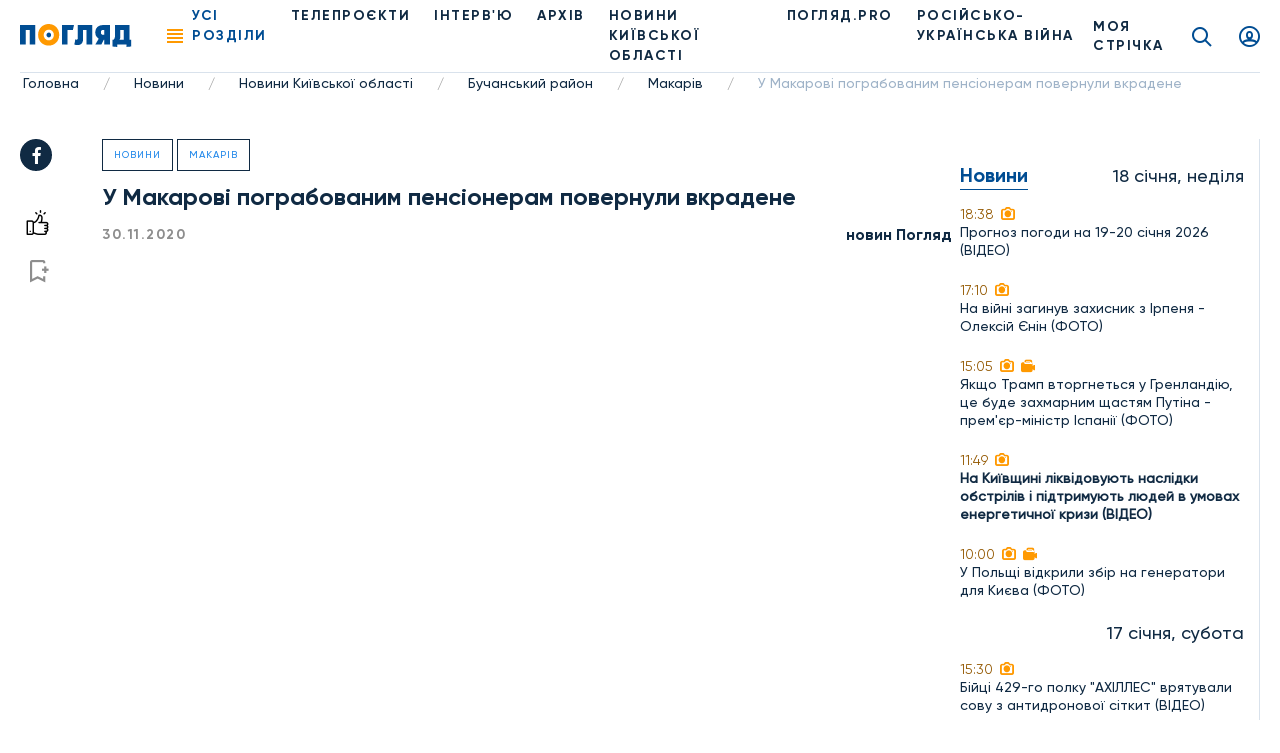

--- FILE ---
content_type: text/html; charset=utf-8
request_url: https://www.google.com/recaptcha/api2/anchor?ar=1&k=6LemwdwcAAAAAJhV7Zu_8sxR2aKsO3aST2djHDWj&co=aHR0cHM6Ly9wb2dseWFkLnR2OjQ0Mw..&hl=uk&v=PoyoqOPhxBO7pBk68S4YbpHZ&size=normal&anchor-ms=20000&execute-ms=30000&cb=yxo5o9ziafg8
body_size: 49768
content:
<!DOCTYPE HTML><html dir="ltr" lang="uk"><head><meta http-equiv="Content-Type" content="text/html; charset=UTF-8">
<meta http-equiv="X-UA-Compatible" content="IE=edge">
<title>reCAPTCHA</title>
<style type="text/css">
/* cyrillic-ext */
@font-face {
  font-family: 'Roboto';
  font-style: normal;
  font-weight: 400;
  font-stretch: 100%;
  src: url(//fonts.gstatic.com/s/roboto/v48/KFO7CnqEu92Fr1ME7kSn66aGLdTylUAMa3GUBHMdazTgWw.woff2) format('woff2');
  unicode-range: U+0460-052F, U+1C80-1C8A, U+20B4, U+2DE0-2DFF, U+A640-A69F, U+FE2E-FE2F;
}
/* cyrillic */
@font-face {
  font-family: 'Roboto';
  font-style: normal;
  font-weight: 400;
  font-stretch: 100%;
  src: url(//fonts.gstatic.com/s/roboto/v48/KFO7CnqEu92Fr1ME7kSn66aGLdTylUAMa3iUBHMdazTgWw.woff2) format('woff2');
  unicode-range: U+0301, U+0400-045F, U+0490-0491, U+04B0-04B1, U+2116;
}
/* greek-ext */
@font-face {
  font-family: 'Roboto';
  font-style: normal;
  font-weight: 400;
  font-stretch: 100%;
  src: url(//fonts.gstatic.com/s/roboto/v48/KFO7CnqEu92Fr1ME7kSn66aGLdTylUAMa3CUBHMdazTgWw.woff2) format('woff2');
  unicode-range: U+1F00-1FFF;
}
/* greek */
@font-face {
  font-family: 'Roboto';
  font-style: normal;
  font-weight: 400;
  font-stretch: 100%;
  src: url(//fonts.gstatic.com/s/roboto/v48/KFO7CnqEu92Fr1ME7kSn66aGLdTylUAMa3-UBHMdazTgWw.woff2) format('woff2');
  unicode-range: U+0370-0377, U+037A-037F, U+0384-038A, U+038C, U+038E-03A1, U+03A3-03FF;
}
/* math */
@font-face {
  font-family: 'Roboto';
  font-style: normal;
  font-weight: 400;
  font-stretch: 100%;
  src: url(//fonts.gstatic.com/s/roboto/v48/KFO7CnqEu92Fr1ME7kSn66aGLdTylUAMawCUBHMdazTgWw.woff2) format('woff2');
  unicode-range: U+0302-0303, U+0305, U+0307-0308, U+0310, U+0312, U+0315, U+031A, U+0326-0327, U+032C, U+032F-0330, U+0332-0333, U+0338, U+033A, U+0346, U+034D, U+0391-03A1, U+03A3-03A9, U+03B1-03C9, U+03D1, U+03D5-03D6, U+03F0-03F1, U+03F4-03F5, U+2016-2017, U+2034-2038, U+203C, U+2040, U+2043, U+2047, U+2050, U+2057, U+205F, U+2070-2071, U+2074-208E, U+2090-209C, U+20D0-20DC, U+20E1, U+20E5-20EF, U+2100-2112, U+2114-2115, U+2117-2121, U+2123-214F, U+2190, U+2192, U+2194-21AE, U+21B0-21E5, U+21F1-21F2, U+21F4-2211, U+2213-2214, U+2216-22FF, U+2308-230B, U+2310, U+2319, U+231C-2321, U+2336-237A, U+237C, U+2395, U+239B-23B7, U+23D0, U+23DC-23E1, U+2474-2475, U+25AF, U+25B3, U+25B7, U+25BD, U+25C1, U+25CA, U+25CC, U+25FB, U+266D-266F, U+27C0-27FF, U+2900-2AFF, U+2B0E-2B11, U+2B30-2B4C, U+2BFE, U+3030, U+FF5B, U+FF5D, U+1D400-1D7FF, U+1EE00-1EEFF;
}
/* symbols */
@font-face {
  font-family: 'Roboto';
  font-style: normal;
  font-weight: 400;
  font-stretch: 100%;
  src: url(//fonts.gstatic.com/s/roboto/v48/KFO7CnqEu92Fr1ME7kSn66aGLdTylUAMaxKUBHMdazTgWw.woff2) format('woff2');
  unicode-range: U+0001-000C, U+000E-001F, U+007F-009F, U+20DD-20E0, U+20E2-20E4, U+2150-218F, U+2190, U+2192, U+2194-2199, U+21AF, U+21E6-21F0, U+21F3, U+2218-2219, U+2299, U+22C4-22C6, U+2300-243F, U+2440-244A, U+2460-24FF, U+25A0-27BF, U+2800-28FF, U+2921-2922, U+2981, U+29BF, U+29EB, U+2B00-2BFF, U+4DC0-4DFF, U+FFF9-FFFB, U+10140-1018E, U+10190-1019C, U+101A0, U+101D0-101FD, U+102E0-102FB, U+10E60-10E7E, U+1D2C0-1D2D3, U+1D2E0-1D37F, U+1F000-1F0FF, U+1F100-1F1AD, U+1F1E6-1F1FF, U+1F30D-1F30F, U+1F315, U+1F31C, U+1F31E, U+1F320-1F32C, U+1F336, U+1F378, U+1F37D, U+1F382, U+1F393-1F39F, U+1F3A7-1F3A8, U+1F3AC-1F3AF, U+1F3C2, U+1F3C4-1F3C6, U+1F3CA-1F3CE, U+1F3D4-1F3E0, U+1F3ED, U+1F3F1-1F3F3, U+1F3F5-1F3F7, U+1F408, U+1F415, U+1F41F, U+1F426, U+1F43F, U+1F441-1F442, U+1F444, U+1F446-1F449, U+1F44C-1F44E, U+1F453, U+1F46A, U+1F47D, U+1F4A3, U+1F4B0, U+1F4B3, U+1F4B9, U+1F4BB, U+1F4BF, U+1F4C8-1F4CB, U+1F4D6, U+1F4DA, U+1F4DF, U+1F4E3-1F4E6, U+1F4EA-1F4ED, U+1F4F7, U+1F4F9-1F4FB, U+1F4FD-1F4FE, U+1F503, U+1F507-1F50B, U+1F50D, U+1F512-1F513, U+1F53E-1F54A, U+1F54F-1F5FA, U+1F610, U+1F650-1F67F, U+1F687, U+1F68D, U+1F691, U+1F694, U+1F698, U+1F6AD, U+1F6B2, U+1F6B9-1F6BA, U+1F6BC, U+1F6C6-1F6CF, U+1F6D3-1F6D7, U+1F6E0-1F6EA, U+1F6F0-1F6F3, U+1F6F7-1F6FC, U+1F700-1F7FF, U+1F800-1F80B, U+1F810-1F847, U+1F850-1F859, U+1F860-1F887, U+1F890-1F8AD, U+1F8B0-1F8BB, U+1F8C0-1F8C1, U+1F900-1F90B, U+1F93B, U+1F946, U+1F984, U+1F996, U+1F9E9, U+1FA00-1FA6F, U+1FA70-1FA7C, U+1FA80-1FA89, U+1FA8F-1FAC6, U+1FACE-1FADC, U+1FADF-1FAE9, U+1FAF0-1FAF8, U+1FB00-1FBFF;
}
/* vietnamese */
@font-face {
  font-family: 'Roboto';
  font-style: normal;
  font-weight: 400;
  font-stretch: 100%;
  src: url(//fonts.gstatic.com/s/roboto/v48/KFO7CnqEu92Fr1ME7kSn66aGLdTylUAMa3OUBHMdazTgWw.woff2) format('woff2');
  unicode-range: U+0102-0103, U+0110-0111, U+0128-0129, U+0168-0169, U+01A0-01A1, U+01AF-01B0, U+0300-0301, U+0303-0304, U+0308-0309, U+0323, U+0329, U+1EA0-1EF9, U+20AB;
}
/* latin-ext */
@font-face {
  font-family: 'Roboto';
  font-style: normal;
  font-weight: 400;
  font-stretch: 100%;
  src: url(//fonts.gstatic.com/s/roboto/v48/KFO7CnqEu92Fr1ME7kSn66aGLdTylUAMa3KUBHMdazTgWw.woff2) format('woff2');
  unicode-range: U+0100-02BA, U+02BD-02C5, U+02C7-02CC, U+02CE-02D7, U+02DD-02FF, U+0304, U+0308, U+0329, U+1D00-1DBF, U+1E00-1E9F, U+1EF2-1EFF, U+2020, U+20A0-20AB, U+20AD-20C0, U+2113, U+2C60-2C7F, U+A720-A7FF;
}
/* latin */
@font-face {
  font-family: 'Roboto';
  font-style: normal;
  font-weight: 400;
  font-stretch: 100%;
  src: url(//fonts.gstatic.com/s/roboto/v48/KFO7CnqEu92Fr1ME7kSn66aGLdTylUAMa3yUBHMdazQ.woff2) format('woff2');
  unicode-range: U+0000-00FF, U+0131, U+0152-0153, U+02BB-02BC, U+02C6, U+02DA, U+02DC, U+0304, U+0308, U+0329, U+2000-206F, U+20AC, U+2122, U+2191, U+2193, U+2212, U+2215, U+FEFF, U+FFFD;
}
/* cyrillic-ext */
@font-face {
  font-family: 'Roboto';
  font-style: normal;
  font-weight: 500;
  font-stretch: 100%;
  src: url(//fonts.gstatic.com/s/roboto/v48/KFO7CnqEu92Fr1ME7kSn66aGLdTylUAMa3GUBHMdazTgWw.woff2) format('woff2');
  unicode-range: U+0460-052F, U+1C80-1C8A, U+20B4, U+2DE0-2DFF, U+A640-A69F, U+FE2E-FE2F;
}
/* cyrillic */
@font-face {
  font-family: 'Roboto';
  font-style: normal;
  font-weight: 500;
  font-stretch: 100%;
  src: url(//fonts.gstatic.com/s/roboto/v48/KFO7CnqEu92Fr1ME7kSn66aGLdTylUAMa3iUBHMdazTgWw.woff2) format('woff2');
  unicode-range: U+0301, U+0400-045F, U+0490-0491, U+04B0-04B1, U+2116;
}
/* greek-ext */
@font-face {
  font-family: 'Roboto';
  font-style: normal;
  font-weight: 500;
  font-stretch: 100%;
  src: url(//fonts.gstatic.com/s/roboto/v48/KFO7CnqEu92Fr1ME7kSn66aGLdTylUAMa3CUBHMdazTgWw.woff2) format('woff2');
  unicode-range: U+1F00-1FFF;
}
/* greek */
@font-face {
  font-family: 'Roboto';
  font-style: normal;
  font-weight: 500;
  font-stretch: 100%;
  src: url(//fonts.gstatic.com/s/roboto/v48/KFO7CnqEu92Fr1ME7kSn66aGLdTylUAMa3-UBHMdazTgWw.woff2) format('woff2');
  unicode-range: U+0370-0377, U+037A-037F, U+0384-038A, U+038C, U+038E-03A1, U+03A3-03FF;
}
/* math */
@font-face {
  font-family: 'Roboto';
  font-style: normal;
  font-weight: 500;
  font-stretch: 100%;
  src: url(//fonts.gstatic.com/s/roboto/v48/KFO7CnqEu92Fr1ME7kSn66aGLdTylUAMawCUBHMdazTgWw.woff2) format('woff2');
  unicode-range: U+0302-0303, U+0305, U+0307-0308, U+0310, U+0312, U+0315, U+031A, U+0326-0327, U+032C, U+032F-0330, U+0332-0333, U+0338, U+033A, U+0346, U+034D, U+0391-03A1, U+03A3-03A9, U+03B1-03C9, U+03D1, U+03D5-03D6, U+03F0-03F1, U+03F4-03F5, U+2016-2017, U+2034-2038, U+203C, U+2040, U+2043, U+2047, U+2050, U+2057, U+205F, U+2070-2071, U+2074-208E, U+2090-209C, U+20D0-20DC, U+20E1, U+20E5-20EF, U+2100-2112, U+2114-2115, U+2117-2121, U+2123-214F, U+2190, U+2192, U+2194-21AE, U+21B0-21E5, U+21F1-21F2, U+21F4-2211, U+2213-2214, U+2216-22FF, U+2308-230B, U+2310, U+2319, U+231C-2321, U+2336-237A, U+237C, U+2395, U+239B-23B7, U+23D0, U+23DC-23E1, U+2474-2475, U+25AF, U+25B3, U+25B7, U+25BD, U+25C1, U+25CA, U+25CC, U+25FB, U+266D-266F, U+27C0-27FF, U+2900-2AFF, U+2B0E-2B11, U+2B30-2B4C, U+2BFE, U+3030, U+FF5B, U+FF5D, U+1D400-1D7FF, U+1EE00-1EEFF;
}
/* symbols */
@font-face {
  font-family: 'Roboto';
  font-style: normal;
  font-weight: 500;
  font-stretch: 100%;
  src: url(//fonts.gstatic.com/s/roboto/v48/KFO7CnqEu92Fr1ME7kSn66aGLdTylUAMaxKUBHMdazTgWw.woff2) format('woff2');
  unicode-range: U+0001-000C, U+000E-001F, U+007F-009F, U+20DD-20E0, U+20E2-20E4, U+2150-218F, U+2190, U+2192, U+2194-2199, U+21AF, U+21E6-21F0, U+21F3, U+2218-2219, U+2299, U+22C4-22C6, U+2300-243F, U+2440-244A, U+2460-24FF, U+25A0-27BF, U+2800-28FF, U+2921-2922, U+2981, U+29BF, U+29EB, U+2B00-2BFF, U+4DC0-4DFF, U+FFF9-FFFB, U+10140-1018E, U+10190-1019C, U+101A0, U+101D0-101FD, U+102E0-102FB, U+10E60-10E7E, U+1D2C0-1D2D3, U+1D2E0-1D37F, U+1F000-1F0FF, U+1F100-1F1AD, U+1F1E6-1F1FF, U+1F30D-1F30F, U+1F315, U+1F31C, U+1F31E, U+1F320-1F32C, U+1F336, U+1F378, U+1F37D, U+1F382, U+1F393-1F39F, U+1F3A7-1F3A8, U+1F3AC-1F3AF, U+1F3C2, U+1F3C4-1F3C6, U+1F3CA-1F3CE, U+1F3D4-1F3E0, U+1F3ED, U+1F3F1-1F3F3, U+1F3F5-1F3F7, U+1F408, U+1F415, U+1F41F, U+1F426, U+1F43F, U+1F441-1F442, U+1F444, U+1F446-1F449, U+1F44C-1F44E, U+1F453, U+1F46A, U+1F47D, U+1F4A3, U+1F4B0, U+1F4B3, U+1F4B9, U+1F4BB, U+1F4BF, U+1F4C8-1F4CB, U+1F4D6, U+1F4DA, U+1F4DF, U+1F4E3-1F4E6, U+1F4EA-1F4ED, U+1F4F7, U+1F4F9-1F4FB, U+1F4FD-1F4FE, U+1F503, U+1F507-1F50B, U+1F50D, U+1F512-1F513, U+1F53E-1F54A, U+1F54F-1F5FA, U+1F610, U+1F650-1F67F, U+1F687, U+1F68D, U+1F691, U+1F694, U+1F698, U+1F6AD, U+1F6B2, U+1F6B9-1F6BA, U+1F6BC, U+1F6C6-1F6CF, U+1F6D3-1F6D7, U+1F6E0-1F6EA, U+1F6F0-1F6F3, U+1F6F7-1F6FC, U+1F700-1F7FF, U+1F800-1F80B, U+1F810-1F847, U+1F850-1F859, U+1F860-1F887, U+1F890-1F8AD, U+1F8B0-1F8BB, U+1F8C0-1F8C1, U+1F900-1F90B, U+1F93B, U+1F946, U+1F984, U+1F996, U+1F9E9, U+1FA00-1FA6F, U+1FA70-1FA7C, U+1FA80-1FA89, U+1FA8F-1FAC6, U+1FACE-1FADC, U+1FADF-1FAE9, U+1FAF0-1FAF8, U+1FB00-1FBFF;
}
/* vietnamese */
@font-face {
  font-family: 'Roboto';
  font-style: normal;
  font-weight: 500;
  font-stretch: 100%;
  src: url(//fonts.gstatic.com/s/roboto/v48/KFO7CnqEu92Fr1ME7kSn66aGLdTylUAMa3OUBHMdazTgWw.woff2) format('woff2');
  unicode-range: U+0102-0103, U+0110-0111, U+0128-0129, U+0168-0169, U+01A0-01A1, U+01AF-01B0, U+0300-0301, U+0303-0304, U+0308-0309, U+0323, U+0329, U+1EA0-1EF9, U+20AB;
}
/* latin-ext */
@font-face {
  font-family: 'Roboto';
  font-style: normal;
  font-weight: 500;
  font-stretch: 100%;
  src: url(//fonts.gstatic.com/s/roboto/v48/KFO7CnqEu92Fr1ME7kSn66aGLdTylUAMa3KUBHMdazTgWw.woff2) format('woff2');
  unicode-range: U+0100-02BA, U+02BD-02C5, U+02C7-02CC, U+02CE-02D7, U+02DD-02FF, U+0304, U+0308, U+0329, U+1D00-1DBF, U+1E00-1E9F, U+1EF2-1EFF, U+2020, U+20A0-20AB, U+20AD-20C0, U+2113, U+2C60-2C7F, U+A720-A7FF;
}
/* latin */
@font-face {
  font-family: 'Roboto';
  font-style: normal;
  font-weight: 500;
  font-stretch: 100%;
  src: url(//fonts.gstatic.com/s/roboto/v48/KFO7CnqEu92Fr1ME7kSn66aGLdTylUAMa3yUBHMdazQ.woff2) format('woff2');
  unicode-range: U+0000-00FF, U+0131, U+0152-0153, U+02BB-02BC, U+02C6, U+02DA, U+02DC, U+0304, U+0308, U+0329, U+2000-206F, U+20AC, U+2122, U+2191, U+2193, U+2212, U+2215, U+FEFF, U+FFFD;
}
/* cyrillic-ext */
@font-face {
  font-family: 'Roboto';
  font-style: normal;
  font-weight: 900;
  font-stretch: 100%;
  src: url(//fonts.gstatic.com/s/roboto/v48/KFO7CnqEu92Fr1ME7kSn66aGLdTylUAMa3GUBHMdazTgWw.woff2) format('woff2');
  unicode-range: U+0460-052F, U+1C80-1C8A, U+20B4, U+2DE0-2DFF, U+A640-A69F, U+FE2E-FE2F;
}
/* cyrillic */
@font-face {
  font-family: 'Roboto';
  font-style: normal;
  font-weight: 900;
  font-stretch: 100%;
  src: url(//fonts.gstatic.com/s/roboto/v48/KFO7CnqEu92Fr1ME7kSn66aGLdTylUAMa3iUBHMdazTgWw.woff2) format('woff2');
  unicode-range: U+0301, U+0400-045F, U+0490-0491, U+04B0-04B1, U+2116;
}
/* greek-ext */
@font-face {
  font-family: 'Roboto';
  font-style: normal;
  font-weight: 900;
  font-stretch: 100%;
  src: url(//fonts.gstatic.com/s/roboto/v48/KFO7CnqEu92Fr1ME7kSn66aGLdTylUAMa3CUBHMdazTgWw.woff2) format('woff2');
  unicode-range: U+1F00-1FFF;
}
/* greek */
@font-face {
  font-family: 'Roboto';
  font-style: normal;
  font-weight: 900;
  font-stretch: 100%;
  src: url(//fonts.gstatic.com/s/roboto/v48/KFO7CnqEu92Fr1ME7kSn66aGLdTylUAMa3-UBHMdazTgWw.woff2) format('woff2');
  unicode-range: U+0370-0377, U+037A-037F, U+0384-038A, U+038C, U+038E-03A1, U+03A3-03FF;
}
/* math */
@font-face {
  font-family: 'Roboto';
  font-style: normal;
  font-weight: 900;
  font-stretch: 100%;
  src: url(//fonts.gstatic.com/s/roboto/v48/KFO7CnqEu92Fr1ME7kSn66aGLdTylUAMawCUBHMdazTgWw.woff2) format('woff2');
  unicode-range: U+0302-0303, U+0305, U+0307-0308, U+0310, U+0312, U+0315, U+031A, U+0326-0327, U+032C, U+032F-0330, U+0332-0333, U+0338, U+033A, U+0346, U+034D, U+0391-03A1, U+03A3-03A9, U+03B1-03C9, U+03D1, U+03D5-03D6, U+03F0-03F1, U+03F4-03F5, U+2016-2017, U+2034-2038, U+203C, U+2040, U+2043, U+2047, U+2050, U+2057, U+205F, U+2070-2071, U+2074-208E, U+2090-209C, U+20D0-20DC, U+20E1, U+20E5-20EF, U+2100-2112, U+2114-2115, U+2117-2121, U+2123-214F, U+2190, U+2192, U+2194-21AE, U+21B0-21E5, U+21F1-21F2, U+21F4-2211, U+2213-2214, U+2216-22FF, U+2308-230B, U+2310, U+2319, U+231C-2321, U+2336-237A, U+237C, U+2395, U+239B-23B7, U+23D0, U+23DC-23E1, U+2474-2475, U+25AF, U+25B3, U+25B7, U+25BD, U+25C1, U+25CA, U+25CC, U+25FB, U+266D-266F, U+27C0-27FF, U+2900-2AFF, U+2B0E-2B11, U+2B30-2B4C, U+2BFE, U+3030, U+FF5B, U+FF5D, U+1D400-1D7FF, U+1EE00-1EEFF;
}
/* symbols */
@font-face {
  font-family: 'Roboto';
  font-style: normal;
  font-weight: 900;
  font-stretch: 100%;
  src: url(//fonts.gstatic.com/s/roboto/v48/KFO7CnqEu92Fr1ME7kSn66aGLdTylUAMaxKUBHMdazTgWw.woff2) format('woff2');
  unicode-range: U+0001-000C, U+000E-001F, U+007F-009F, U+20DD-20E0, U+20E2-20E4, U+2150-218F, U+2190, U+2192, U+2194-2199, U+21AF, U+21E6-21F0, U+21F3, U+2218-2219, U+2299, U+22C4-22C6, U+2300-243F, U+2440-244A, U+2460-24FF, U+25A0-27BF, U+2800-28FF, U+2921-2922, U+2981, U+29BF, U+29EB, U+2B00-2BFF, U+4DC0-4DFF, U+FFF9-FFFB, U+10140-1018E, U+10190-1019C, U+101A0, U+101D0-101FD, U+102E0-102FB, U+10E60-10E7E, U+1D2C0-1D2D3, U+1D2E0-1D37F, U+1F000-1F0FF, U+1F100-1F1AD, U+1F1E6-1F1FF, U+1F30D-1F30F, U+1F315, U+1F31C, U+1F31E, U+1F320-1F32C, U+1F336, U+1F378, U+1F37D, U+1F382, U+1F393-1F39F, U+1F3A7-1F3A8, U+1F3AC-1F3AF, U+1F3C2, U+1F3C4-1F3C6, U+1F3CA-1F3CE, U+1F3D4-1F3E0, U+1F3ED, U+1F3F1-1F3F3, U+1F3F5-1F3F7, U+1F408, U+1F415, U+1F41F, U+1F426, U+1F43F, U+1F441-1F442, U+1F444, U+1F446-1F449, U+1F44C-1F44E, U+1F453, U+1F46A, U+1F47D, U+1F4A3, U+1F4B0, U+1F4B3, U+1F4B9, U+1F4BB, U+1F4BF, U+1F4C8-1F4CB, U+1F4D6, U+1F4DA, U+1F4DF, U+1F4E3-1F4E6, U+1F4EA-1F4ED, U+1F4F7, U+1F4F9-1F4FB, U+1F4FD-1F4FE, U+1F503, U+1F507-1F50B, U+1F50D, U+1F512-1F513, U+1F53E-1F54A, U+1F54F-1F5FA, U+1F610, U+1F650-1F67F, U+1F687, U+1F68D, U+1F691, U+1F694, U+1F698, U+1F6AD, U+1F6B2, U+1F6B9-1F6BA, U+1F6BC, U+1F6C6-1F6CF, U+1F6D3-1F6D7, U+1F6E0-1F6EA, U+1F6F0-1F6F3, U+1F6F7-1F6FC, U+1F700-1F7FF, U+1F800-1F80B, U+1F810-1F847, U+1F850-1F859, U+1F860-1F887, U+1F890-1F8AD, U+1F8B0-1F8BB, U+1F8C0-1F8C1, U+1F900-1F90B, U+1F93B, U+1F946, U+1F984, U+1F996, U+1F9E9, U+1FA00-1FA6F, U+1FA70-1FA7C, U+1FA80-1FA89, U+1FA8F-1FAC6, U+1FACE-1FADC, U+1FADF-1FAE9, U+1FAF0-1FAF8, U+1FB00-1FBFF;
}
/* vietnamese */
@font-face {
  font-family: 'Roboto';
  font-style: normal;
  font-weight: 900;
  font-stretch: 100%;
  src: url(//fonts.gstatic.com/s/roboto/v48/KFO7CnqEu92Fr1ME7kSn66aGLdTylUAMa3OUBHMdazTgWw.woff2) format('woff2');
  unicode-range: U+0102-0103, U+0110-0111, U+0128-0129, U+0168-0169, U+01A0-01A1, U+01AF-01B0, U+0300-0301, U+0303-0304, U+0308-0309, U+0323, U+0329, U+1EA0-1EF9, U+20AB;
}
/* latin-ext */
@font-face {
  font-family: 'Roboto';
  font-style: normal;
  font-weight: 900;
  font-stretch: 100%;
  src: url(//fonts.gstatic.com/s/roboto/v48/KFO7CnqEu92Fr1ME7kSn66aGLdTylUAMa3KUBHMdazTgWw.woff2) format('woff2');
  unicode-range: U+0100-02BA, U+02BD-02C5, U+02C7-02CC, U+02CE-02D7, U+02DD-02FF, U+0304, U+0308, U+0329, U+1D00-1DBF, U+1E00-1E9F, U+1EF2-1EFF, U+2020, U+20A0-20AB, U+20AD-20C0, U+2113, U+2C60-2C7F, U+A720-A7FF;
}
/* latin */
@font-face {
  font-family: 'Roboto';
  font-style: normal;
  font-weight: 900;
  font-stretch: 100%;
  src: url(//fonts.gstatic.com/s/roboto/v48/KFO7CnqEu92Fr1ME7kSn66aGLdTylUAMa3yUBHMdazQ.woff2) format('woff2');
  unicode-range: U+0000-00FF, U+0131, U+0152-0153, U+02BB-02BC, U+02C6, U+02DA, U+02DC, U+0304, U+0308, U+0329, U+2000-206F, U+20AC, U+2122, U+2191, U+2193, U+2212, U+2215, U+FEFF, U+FFFD;
}

</style>
<link rel="stylesheet" type="text/css" href="https://www.gstatic.com/recaptcha/releases/PoyoqOPhxBO7pBk68S4YbpHZ/styles__ltr.css">
<script nonce="qx1gSijjVsru-3TBeubLkA" type="text/javascript">window['__recaptcha_api'] = 'https://www.google.com/recaptcha/api2/';</script>
<script type="text/javascript" src="https://www.gstatic.com/recaptcha/releases/PoyoqOPhxBO7pBk68S4YbpHZ/recaptcha__uk.js" nonce="qx1gSijjVsru-3TBeubLkA">
      
    </script></head>
<body><div id="rc-anchor-alert" class="rc-anchor-alert"></div>
<input type="hidden" id="recaptcha-token" value="[base64]">
<script type="text/javascript" nonce="qx1gSijjVsru-3TBeubLkA">
      recaptcha.anchor.Main.init("[\x22ainput\x22,[\x22bgdata\x22,\x22\x22,\[base64]/[base64]/UltIKytdPWE6KGE8MjA0OD9SW0grK109YT4+NnwxOTI6KChhJjY0NTEyKT09NTUyOTYmJnErMTxoLmxlbmd0aCYmKGguY2hhckNvZGVBdChxKzEpJjY0NTEyKT09NTYzMjA/[base64]/MjU1OlI/[base64]/[base64]/[base64]/[base64]/[base64]/[base64]/[base64]/[base64]/[base64]/[base64]\x22,\[base64]\\u003d\x22,\x22YcK5wow7S8Kpw5ArwqjChx0VwpR2w4nDgCbDrDshJsOaFMOEYA1zwoMjXMKYHMOvTRp7BHDDvQ3DgmDCgx/DssOidcOYwpnDpBNywoYzXMKGBCPCv8OAw6V0e1tnw4YHw4h6RMOqwoUnPHHDmQkowpxhwpIQSm8Gw6fDlcOCVHHCqynChMK2Z8KxGsKxIAZGWsK7w4LDpsKMw4xyZcKxw5NVLBs5ZgXDtMKJwrJFwoENKMKQw4VGE2d2eR3Dhzl/wpTCvsKzw6XCn0dyw54kTjfDjsKbBXVYwq/CjMKhfzxvHEbDr8Omw78mw7HDlMKUOmE7wrQZSMONesK8WiTDgw4Lw5Zww4bDvcKeF8O4TTk9w4fCtEdCw4PDvMOawrjCun0LTgvClMKOw6U9FFZnF8KVNCtzw5xRwqw9R3PDicO/GcOZwohpw7F6wphmw41qwrgnw7PCnXvDi38AM8OmHzkbS8OWC8OKBRXCrxwzNE13JR4VI8KMwolKw704woXDvMOQEcK/BsOew47CncOnU3rDlMKhw4jDqhoEwqFQw7vClcKUKMK0LsOwGRJEwodCT8OHPHcDwpLDmBrDrnhNwrZ6EhLDjsKDG0ZJGD3DscOSwoMFEMKWw4vCpsO6w4TDlz0kcHnCssKNwpjDhX4AwqHDusOJwrcnwr/DksKewoTCt8KSYRwqwpzCtn/[base64]/Y8OYc8KdZ3DDpB7CiMOQX084fsOeTcKPwqnDv0bDh3UTwojDmsOHc8Ocw5PCn1fDs8Odw7vDoMKTGsOuwqXDjApVw6RnLcKzw4fDoHlybVXDrBtDw7nCgMK4csORw6jDg8KeG8KAw6R/aMO/[base64]/[base64]/DuCHCscKTfsKALwAqf8Kuw410JcO/[base64]/[base64]/DvDIrwoIGwoPCig5mw6YUdX4qN8Obw45Ew6B+wqoXHQMMw5EawpcfFmoLcMOZwrHDkT0dw6EcCh08aC/DpMKMw4xRQ8O3dcOxa8OxJcKhwrPCpxIww7HCscKNLcKBw4ESDcOxf0BPSmNFwqNmwp5BPMOpD3jDsh4pFMOmw7XDtcKdw74tLyDDmcO9YxRID8KIwrfCt8Klw6rDscOawrPDk8O0w5fCvXhHQcK5wrM1Ux8nw4nDpjvDicOYw7/DrcOjZcOqwqzCnsKswqnCqyxcwoURScOZwoFowoxow7zDisOTP2fCrXjCvwRYwr4JOcOywrnDicKWRsOPw5DCuMKfw7ZiMCXDosKtwr3CjsO/WUrDjlN7wqDDsA0Jw7HCsF3Ck3V7QnZTUMO0PnFZdmfDi1vCnMO8woXCoMOeJm/Cm2PCrzsEfRLCrsOpw7F2w7FRwpxmwoZMQiDCmnbCgcOWccODB8KYTwYLwrLCjFcTw63ChHrChMODZ8ObTyzCpsOkwpjDi8Kiw5orw4/CpMOxwpPCnVpawptnGmXDi8K6w6rCv8KyZCE+FRkewqkbaMKlwp1iCsO3wozDg8OXwpDDocKnw7Rnw77DnMO+w4xSwpl1wqbCtiNSfMKwZWJKwqjDjMOZwphhw6hjw73DrTgGa8KzNsO3F3oMJl1RdVIRUy/CrzHDgCbCisKiwoICwqnDvcO+WEE9fQlMwr9LDsObwqPDksOCwrBWV8Kqw75zfsOowqZbf8OYMnPDmMKwcz3ClMODNVs8ScOFw7pyKgl2JHPCkcOzc0EENR/Cs2Qew6bCgSR+wobCgxnDoSZnw4vClMKnIhjCmcOKXsKFw68vUcOgwqYmw4dBwoLCgMOkwrA1IizDu8OaFlcqwo7CvCtuOcOBMgfDnAsfRk/CvsKpakLCt8Otw6t9wo/DucKuBMOtRCPDtsKKAEhuNnE0c8OqYVknw5JSBcO3wrrCpwh/I0bCrwbDsTI2CMKywr9JaBY2bB7CkMK4w7wNGsKJeMOhfCdEw5R0woLCmjDCgsOEw5zDnMK5w6PDrh4kwpzCimM0wqvDr8KIXsKkw6nCuMOYUFLDqsKPYMKWKcOHw7h4IsOwTn/Dt8OCITzDgMK6wo3DrsOHO8KEw7LDihrCsMOBT8KFwpUsHj3Dt8OlGsOAwpBbwqNmw4c3P8Oxe3VwwrJaw6seVMKSw6vDjWQqOMOtAApPwpfDocOowrIzw4UBw4YdwrPDscKhacOyMMKmwqAywoXCrH/CkcOxI2JvYMOrF8O6fm5PSU3CnMODUMKAw6UrJcK8woF9w598wpJ1acKlw7TCu8KzwoYpJMOORMOSbFDDrcO+wpDDkMK4wrTCuG5pGsKzwqDCmE4qwojDg8OzFcKkw4DCscOMDFJRw5XCgREkworCpcKAclkGccOOFTXDucO/wofCjA5jMMKeLWnDp8OgfAYnSMOnZ2l+w43CpmdRw5djMXjDnsK5wqrDhcOvw43DlcOIbMOfw6LCpsKya8KMw53DtcKrw6DDj2U0JsOawqDDr8OIwoMELScZQsO6w6/Dt0Ndw4R8w7DDtmxlwo3CjWzChMKLw7jDjMKQwqLCiMOeZcONAsOxR8O0w7hVwoxhw692w6vCusOew4sdTcKoRzfCsifClx3DicKcwoDClFbCv8K2bWtzfnvCtj/DlMOqKMK4XF7CmsK+ASwkc8ORU3rChcKqdMOxwrtbb042w5fDhMO2wrXDnAUQworCtcK3ccKdeMK5YGXCpV4tDHnDiDDCsl3ChQAVwqs2AsONw4dRAMOAa8KuMsO/wr5RKT3DpsOHw7NWNMOGwq5pwrvChzx/w7PDiC5nX39oDwLDkMKEw45+w6PDisO1w6c7w6HDpFAhw7czT8OnT8Ofc8OTw5TCqcObOTzDkRofwpgqw7kQwpwlwppbLcOdworDlTIVTcOlJW/CrsK9BEHCqmciIxPDtmnDphvDgMK8wow/wqJ8KlTDhx1Mw7nCi8Ocw7o2VsK0WE3DiB/DjcOuw6MBcsOIw5FUc8OGwpPClsKhw4jDlcKqwqhyw4keWcOVwog+wrzCjGZJH8OQwrLCtCF+wq7ChMOVHilyw6F5wrXCjsKtwopOPsKjwqg/wp3Dr8OVEcKRGMO1wo8MAAfCvsOHw5FkODTDgG/Cnxoew5/[base64]/DiETDncKGwpoywpnCpEDDjcKRw5wBfgcVwqk4w6XChcKufcKowpXDicKnw7E/w4PCjcOawqhKJsKiwqY7w6zCigY6EAkFwozCjHY8w6vCisK6L8KUw45HCsOPQ8OgwpMEwrbDk8OKwpfDoxjDpQvCvCrDsQPCucODVm/Dj8OJwoZ0eVrCmxTCizzDnTHDtSgtwp/CksKnCXUewrcAw5vCkcOOwpVkHsKjS8Kiw4sXwoQ8dsKiw6/CjMOWw5BcUMOZajjCmCvDocK2X1TCkjpjL8OZwoMIw4zCrsOUHxfCl3ktJcKJLMOmVwY/w5scH8OVCsKQSsOTw78twqd3XsOIw4cdYCZRwoxpZMK0woduw451w6PDr2RMAMKOwqUvw4INw4/[base64]/DtS3CtcOcw4/Du8KBwobCi2PCqcOvwqIpb8K6b8KPVVw6w5tnw7IITHgXCMO1Ux/DnzTCoMOdUQLCkxfDpWYINcOQwrbCj8KCw7cQw6lKw7Utb8K1T8K/RcKCw4srXMK/wpgMdSHCucK/ZsK/[base64]/w67ChMKqwok2DcKrEzzChCZIwoElwqBsPMKbbgghARTCnsK8ZSR1Mk9ww7cDwqjDohfCj2gkwooVLsKVYsOTwpxoZ8OeOF81wr3CicKzTsOzwovDtEN5QMKDwrfCqMKtVjTDvcKpRsOwwr7DusKOCsOibsOnwoLDklMBw60fwq/CvUBEVMKZcCZxw6vCvy3CusOsSsOUX8K/w6jCksOMbMKHw6HDn8K5wo9hJUVPw4fDicKFw7ZQcMKGeMK3wpF8WsKewpdvw4/Cm8OAfMO3w7TDgsKxIkXDgw3DkcKLw6DClcKNUU5jOMOYBcO+w7Mew5cmCx8SMhhKwqHCsUvCs8KNby/DqgjCkm8/F2PDqiVGIMKybMOzJk/Cj2jDv8Kgwp1bwrNTBx7CmMKww4obGV/CpgjDr294JcKtwoHDlBFfw5XCrMOiHgMbw6vCrsOTYHPCvzUgwpxGU8K8L8KtwpPDqwDDt8KSw73DuMKdwpoiLcKTw5TCmAY9w6rDtcOaYAvCgRYpPCfCjXjDlcOKw6lmAQPDj0jDlMOtwp49wqbDmHLCiQgfwonCqALCk8OQE3oHFk3CswLDmsOkwpPCtMKycVjCgG/[base64]/CkMORwrJkCcKhNTAIw5bCjcOVS8ORw77Cv0HDpW94XSIHfl7DmMKjwpjCtFw0VMK7BMKKw67DtcKNc8O3w7g4O8OMwrM9wq5FwrHCucKKCsK9wqTDhsKwG8Omw57DicOvw7vDr0zDsnR/w7NVIMK3wpvCmsKHYcKBw5zDg8Oedgckw4PDhMKOD8OyTsOXwpAzR8K/[base64]/[base64]/CswEzwqrDiwTDlMKZZcKpw73CpBRkwpQnHcKbw65OHhbDu1dtMMOAwr/DvMKJw4nCowJzw7gEJDHDhz7Cvm7CnMOiaAMVw5DDnMO/w73DhMK/wpDCg8OBUQ/[base64]/UkggK8OJw6I+XkRBwqlZw7lWCnAkw5zDuQzDl0JNQcKyYD/CjMOXDAtyLk/DhsO+woXCqVcCUMOhwqfCoi9XVl/DoQjClnobwqc0CcKXwofDmMKdXC8gw7TCgR7CvyZ8wq8Bw53CiUgebDsiwr/DmsKYD8KMEBfDiUnClMKMw4fDqyRrbcKmL1zDhhvCj8Ofwo1MaBHCu8K+fTpeXDrDicKbw59hw6bCjMOzw6zCjsOwwrzClBDClVgQCnpKwq/CusO+CjjDksOpwot4wqDDh8OHw5DCn8Osw7PCnsKzwqXCvMKWGcOTdMK+wqvCgWMnw4bCljA2XcOdDiY3E8O4w5lvwpVKwpXDt8OIPXdUwpoEU8O6wrB2w5HCqWXCo33CuHknwpzCt1J2wpsKNE/[base64]/Ck2PDpx3Dq0UUNMO5R8O6wr3CocOuwrDDjSjDkMKzHMK8AmvDiMKBwq19EX/CjgLDhMOOeU9Nwp1Iw5lLwpBrw5DChcKpI8Opw4bCocOAWSlqwpEewqUKXcOpBnduwp9VwrnDpsOuVS5jAsOWwpnCgsOBwojCoB40BsOADcK8XxsaWWvCmmUXw7DDq8OowpXCqcK0w7fDsMKqwpU0wo7DrDowwolzEgRjRsK5wo/[base64]/Cnl9Lw7/[base64]/JsK9UsOuQsKhA1NCw6rCuF3CvcOdZcKLwpXCsMK3wrR4b8KtwoPCoAXCi8KOwqLCglF7wo8Aw4/CocK/w6nCsWLDkwZ8wrTCuMKlw60CwoLDkRIQwrrCtyxGPsOfBMOOw4oqw5U5w5HCvMO4NSt8w556w53CrT3DnnjDjWHDkmMyw6ViccOYdWDDgQY6W3oia8KhwrDCuDBAw6/DoMOnw5LDqR93B0Mow4zDqlvCm3kwBxhjWsKdw4IwbMOzw6jDtBsPOsOswr3Co8K+R8OVHsOvwqRYb8OKITIvVMOOw7vCmsOPwoVkw4NVZ0DCuR7DjcKlw4TDjcOPBjF6ImQgNWnDukfCgB/DmhcKw5HCszrCnRbDgsODw7hCwpgcOVdCJsO1w7zDiA8WwrzCojYdwpHCvFQ0w7cjw7dKw50nwpTCn8OHJMOEwpNnWW1tw6PDvHvCrMKxZClZwqnDoEkxP8KaeXsQIUlBFsObw6HDksKUUcObwoLDn0XCmF7Duzc9wo/CviLDggHDuMORZXsJwoDDjSHDvR7CncKXSQ4XecKQw7NVJRbDkcKtwovCoMKXcsK0wqg6eF8hQzPCrS3CncO7IsKXWkrCiUZoWsK8wos2w4h6wqfCsMO1wo7CocKfBcKHVhnDpcOdwrbCpEY7w681TMO0w4VfR8OeCFDDuk3CnSsHPsOhdnjDgcK7wrfCoz7Dhh/[base64]/Cs8KMF8K6wrjCtMO8XsO2WMOVw57DsMKbw4AZw5k/w5jDi38Bw4/CoQbDkMOywpkSw5DDm8OUdXzDv8KyDzbCmkbCvcOSPhXCosOVw5LDiHY+wpxbw592b8KYDl4IeHRAw59FwpHDjgMZY8OHPMKpVcOEwrjCocOPOVvCo8O8LcOnPMK/wqNMw75Vw6jDq8Knwq5ow5nDn8KfwqUyw4fDnEjCuCg4wrAcwrRzw6/DoRFcdMK1w7bDhcOmWGYsQMKKw4VPw57CgUsfwrTDhcO1wrfCm8Kow57CqsK0DMKHwr1LwoN+wr11w5vCmxwSw6HCmB/[base64]/Cn8KiNcKISAFBDijCp8OEw6QUw41bQEE0w4XDj2PCmMKew5bCs8O2wozClMOKwpsgYMKGVC/Cv1DDhsO/woV9X8KPPUvCpg/DqsONw5zCi8KyAArCjcOLSCvDpFxUQcOkw7fCu8ORw483O0V/[base64]/CsE4hVnlhw4Nvw5Yrw5vDlj9+FDtICUDCl8Kbw5sCXT4GBMOCwrjDhTPDusO8B2jCv2BDOSl5wprCjDIswrMVb2bCpsOZwqHDsQnDmwnCkDQbw5XChcKfw6AVwq1vZ0/Cs8Kjw47DksO9Z8O7DsOEwrBRw70eSC7DncKswqjCjiA0fijCsMOgD8Oww7pWwoTCgnVYDsOyFsKwbm/DnFYkPH/[base64]/CtVrDvMKVw7bCtsOkw6jCncOUa8K9wonDmxjDjyzDpnMAwoDCtMK+BsKZKsKVA28owpESw7MDWD/DqhdXw5rCrAjCgQRYwq7DhBDDgWNdwqTDjCsFw64/w77DvxzCnDo2w5bCsjtvHFJxYhjDrg48GMOOUlrCj8OMbsO+wrkvOMKdwoTDk8Oew4fCvDfCnmkoEgUTJ11+w6TDrRl/WBLCl112worCusOfw4ZrEcOhwrjCsGwzAMKUMADCnGfCuUsuw53CuMKiNTN9w6zClG/[base64]/QjIpw6LCp8K5w7/Cuk9uGBfDmTo9DcOhVid3cz/DiljDlQICwq0gwqYESsKXw6lIw6UCwrFgVcKDcWIwXCHCjFPCihsyRGQXThvDqcKewocvw5LDr8Opw4x8wovCksKWFCt6wqDCtiTDsW8sW8OZZsKVwrDCm8KVwrDCnsOSVF7DrMOhYF/DihRwQlhFwod0wrI6w4XCmcKGwqnCvcOLwqVbXXbDkWQLw6PCjsKycDVOw4xew6F/[base64]/Ciy1ywrsQZjYAwrjDoWfCl8OtwrLDgcKDNypywr7DtMOVwozCilfCkQN9w6hYZcOhPcOSwqzCncKqwofCk0fCmMOmbsKiBcKgwq7DlD4eMhtxUMOVLcK4R8O2wpfCv8OTw5cjw6tgw7TCtCgtwpbCkmvDsnvCkmrCqWIDw5vDrcKOM8K4wqBoZTc/[base64]/esO0S8Kiwo/DngBdw4d9SEAtCUgfbQzDhsO7AQ3Dq8O4QsOLw77CjTrDmMK2NDM9A8OAbwAICcOkDzTDsiM6MsKTw7/CnsKZC2bDgUvDvsObwoDCoMOtUcK8w47CgifCgMK4wqdAwpQrNSDDiCxfwpNxwpYECh9ywrbCu8KlCsKAem/Dg2kLwq3Dt8Onw7bDpFsCw4fDusKaesK+dAkZQEDDvHcgSMKCwprDtWUcN0x+dA/Ct0DDrVohw7ABdXnCoTrDqUJZPcOuw5nCpHDDhsOiQWkEw49mfm9ow43DucOZw7oEwrMGw5FBwo3Ctzc/dnbCrmUmY8K5SMKgwrPDgiTCgHDCiywieMKEwohbMSPCs8O0wpLDmijCusO2w6vDuV83Li7DhVjDssKEwqBow63Cl3NXwp7Dj2cewp/DomQyOcKafsKpAsKDwpMRw5nDtsOMdl7DqxXDnxrDlUzDlWDDl33CpyvCosKqOMKiAMKaAsKiXFbCiEVCw6vCvGkmIx0QLQbCkEbCqx/[base64]/DsK6w688wphzw49+wopSwojDsMOZw6zDkmNSQMKoDcKNw6hgwrXDt8KRw7wZeiNnw4TDhGdyUwDDmDgCMsK9wrgMwp3Cn0lzwq3DiHbDp8OSw4zCvMORwpfDr8Oowrlse8O4ET3CoMKRHcKzQMOfwroXwpTCg3sCwpXCkn0rw4/Cl2peJVPCi2/ClsOSwrnCr8KvwoZINANDw6fCj8K8ZMOLwoZHwr/DrcObw7rDtsKrC8O5w6fCtGsIw789dCEVw6UqfcO0UStTw6YWwqzCs2Bhw7XCh8KSORIgXzXDrgDCv8Oow73Cv8KGwrlNMmhNwr/Dvj/DnMK+WmRMwr7CmcK2w50QMFtLw4PDh1vCpsKfwp01cMKUTMKZwp3Dg1/DmsO6wq1wwr0+B8O8w6YTXsKWw57DrMK4wozCqRrDvsKdwptRwohKwp5pdcONw4hsw63ClQBgP3zDo8Kaw7ojfjYlw7/CvU/CvMKaw7ESw5LDkzXDsiFqZVvDuWTCo2ltAh3DoTDCncOCw5rCjsKywr4MGcO+SMOnw63DnT3CmkbChQnCnEPDinrDscORw4t+wpJBw4FcQCXCpsOswpzDtsKkw4rColLDmsKYw59vMTU4wrY/w4Q7ZyLCj8Kcw5Uuw6t1HFLCssKjV8K8cmwfwoV9DGfCvcKowoTDpsODZHXCuiDCpMK2WMKZPMOrw67CmcKIH2RHwrrCusK7UsKeWBfDuGfDu8O/w6MQKUPCmhrDvcOiw5nCgkwbT8KQw5ssw692wqARQjJ1Digbw6nDlBErJ8KrwqYewqdIwpvDpcOYwojDsC4qwpYnwrYxRRNuwoAYwqxFwqrDgj1Mw57CusOswqIiL8OLXsOqw5E/[base64]/w44ZNcKvwpPCjcOzW8ObT2XChXoddiVbbiTChSrCjsKMZFg/wpjDiXZfwpfDrcKEw5vCicOyRmzCvC/CqSjDlXNWHMOSKjYLw7TCk8OgK8OkGX8sSMKmw6Uyw7/[base64]/DrcO6SzVvw5MvwonCk0HCrBjCg2wHwocOZCHCncO4w6fDssK+b8KvwojCsA7Cix5JWF3CkwopZXdHwp/CkcOpcMK7w7Yhw5bCrn7Cp8OhPxnCrsOAwrLDhRpzw5hfwo3CnW3DksOJwr8GwqJxNQHDgArDj8KZw61hw4XCmcKBwrvChMKFEiU/wpjDg0A1J27CqsKCEsO2D8KOwoVPSsKUGMKVwq0sE09jNAZ/wqTDilPDpmIgV8KiY2vDtsOVeHTCosOlEsOuw68kJ1nCv0l0ZijCn0suwqEtwrvCpTJRwpY4fcOsWFQEQsKUw6gow6p3WxJNW8OMw5AqdsKwf8KBW8OTZz/DpMOCw4J+wqPDmMOiwrLDscOGRwzDlcKVMMO5IsKnP3nDlg3DrsO7w7vClcOWw4JuworDosObw4DChsOFAVpkO8Oowppkw4bDnHd6VDrDu01TF8OCw5rDlcKFw5RzY8ODMMOAa8OFw4PCsCwTJ8Oyw5vCr3vCmcKXHRZxwprCtw0OE8OxZ0/Cv8Kmw40Gwr9PwpfDqAxJwqrDkcO3w7nDoEZSwpHDg8ODXjtZwp/CsMOJdcOBw5QKdhVTwoI3wpTDmSg3wqPDnXdsWzLDqg7CnCXDhsKuN8O8wp8TeCfCji3DqQDCnhTCtnAQwpFhwpNgw57CiBHDtDjChsO6ZVTCn3XDtsK9LsKCJCUKFWLDnEozwojCjsKMw6fClcK/[base64]/CmMK7f8OXw70Nwo/DqMOSwp94wro3woPDh3I/SzbDgMKcX8KPw6F9V8KOCcKXbW7CmcOya2cYwqnCqsKrecKTGE/DkTHCjsOUUMKhEsKWQ8OGw4pVw6jDtXRYw4YVbsOjw7TDg8O6Vggcw4DDmcOtNsK6LkYpw4N/[base64]/Ckg8PGRxJGcObw6vDuBXDncKRfEZYwqNrwrjCqkhEOMKtJVPDmB1Gw7HCnntHWMOuw7PCtxhhSC3Cu8K8XhgjXD3Do0Z2wp4Iw5QKRQZjw6w8f8Oyf8KYZCxHAwYJw6LDh8KDcUTDnj0sTyLCg2lCQMO/KcKdw683RHAywpMYw7vCuGHCo8KHwpgnTF3DucOfd1bCuF4EwoR+AidjKSAPw7XDhMKGw5vCvsKvwrnCln3DgHRyN8OCwodDTcKZHUHCn0EuwoXCnMKowpXDmsOzw7LDijXCngDDssO2w4sHworCoMOZan5ETsKIw63DilLDs2XCjDTDoMOrY0lqR0giaRB3wqc/w65twovCvcKrwpdJw5TDuULCq0XCrjBpGsOpTzxcWMKIFsKIw5XDmMKucEt/w7rDp8KTwolKw6jDs8O7Z03DlsK+RF7DqGY5w6MrR8K+elRJw7chwpYCwo3DszPCnhhww6PCvMKXw5FNBMOnwpPDgMK7wqfDuUDCtAZUUUnCqsOmYCIlwrtBwrRTw7PDoRADOMKOaEweYH3CtcKIwrPDuWROwo0qG0UmMDFhw4JhFzE5w4ZZw7cNJxdBwrPCgsOzw5/CrsKiwqExPMOvwqPCvcK5PgLDilvCisOkP8OJZsOhw7XDlMKAdgdAcn3CvngFHMOCWcKcb2AFdEUbwqtUwoPCisKhJx4TE8KXwojDmsOENMOUwobDjMKRPEjDkXxbw4gVB19tw4hDw53Dr8K+LMK3UiMvaMKYwpE/allUB2XDj8OHwpA8w6XDpj3Dq1cwcn9DwqZHwo/DrMO6woEOwoXCrA/[base64]/DhQxwaWgoX8K1w4g5w5PCkE/DuR3DvMO4wrvDgS/CicOqwrBXw4LDh0/DqjIUw6FIRMKld8KAcEnDr8K5woATJ8KQDxcsT8OBwpRzwovDjVnDrsOpw7wkM0kCw4Q/aDZIw7kKQcO8LF7Cm8KtbjDCv8KUG8KCZzDCkjrChsOXw5PCjMKSAAB0w5FewptYAlpGIMOPEcKWwo/[base64]/[base64]/[base64]/ZsOIA8OKA8KmVTIABn9tw6lOHMKmwrjCgUJywogaw6LDksOPVMOfw5UKwq3DowjDhWBCB13DiWXCmm40wqg+wrVQcG3DncOlwonCjMOJw48fwqzDqMOYw4lGwq0ZfMO/NMO6KsKtdsOpw4/CjcOgw67DpMK2CkE7Hgt/wrfDrMKpVmLCi0hFMMOKJMOlw57DqcKPOsOza8K1w5jDu8OMw5zDs8Ohf3l0w6pTwp4lGsOuFsOKQsOAwpx+GMKzWkfCg1LDn8O/wqIKVALChQDDqcKSQsKVCMOJLsOowrh/[base64]/DtcOJwoRKwovCnndZw7/ClEYjwp3Dp2ZWwp4Xw5w9FXHCi8K/OMOBw4Rzwo/[base64]/fmDDtjsVwow8Z8K0wqzCpn/DkMKewpplwqDCrQJlw4IFw5vCoznDuHDDn8O3w4nDuinDhsKDwqfCicKewpshwrfCsj4VUE1OwqhJf8KrbcK3KsOSw6dQeBTCiEPDnQzDtcKJCkHDjsK0wrzCmhoYw6DClMOlFjDCgmtJWMOQOALDmRUgE0lCJMOvO2cPd0jCjW/Dm0vDssKNwrnCqsO+TMOFam7DjcKBTHB6JMOBw4hHEDrDjVpJUcK6w5PClMK/Y8Oow5rDsSHDvsOhwrsLwqvDpXfDvsORw5ofwpAhw5vCmMKABcKSwpdNwpPCiA3DnQR2w6LDpS/CgnLDmMO/BsOWbMOTAD19wrFTw54Lw47DswEfYAgjwq1sK8KzJlYHwq/[base64]/CosOgfSTCisO1dHEPw4hDwrZiDcKFdcOvw6oEwq/CjsK+w6sZwrYXwqgbFX/DtG7CpMOUP2UtwqPCnmnCrsOAwrArFcOnw7LCm0dxUsKcKXrCqMO/d8KNw6N/[base64]/DlsK6WSYPHAQewphAwq8qw5vCjWTCjsONwocVL8ODwqvCmWzDjxPDpMKJHR3DqT84IBDDv8OERQwiZQ7DuMOcUCRiSsO9w510GMOYw5HDnz3DvXBTw7RRPEFGw6gTSn7DqyTCoSzDuMOrw6XCkjAHGFbCsmU/w6PCt8KnTmJ8G0jDlDUIScK3wpHCtXLCqhzCrMOcwrDDvyrCsU3Ch8OYwr3DssK1bcOXwqtra0EBXmHCpHXClk5Xw6PDisONawIXNMO2wrLCv0/CnDB0w7bDizV4VsKzR03CnwvCocKFJcO+YWrDi8OtS8K1B8KLw6bCtQgHDy3DiUMKwrN3w5nDo8KXW8KyMcKXdcOyw4rDkMKbwrJYw7BPw5vCv3PDlz48Y0dJw689w7/[base64]/DgcOcHcOsRMKWwoLDrhXCnMO3JcOIfndTwrjDl23CgMO+w6vDtsOeP8O3w5XCuiZ5FMKZw7fDocKsXcOLw5jDssOcE8KgwpJhw5pfYCtdc8OzHcKXwrEuwpx+wrB/[base64]/w51/[base64]/[base64]/Du1jDk8KiwoHCpMKhD0HClirDk8Kkw6wmw7LCocKnw79iwoI+HETCu1/ClgPDosOdMsKnwqELEU7CsMOcwph8CC7Do8OUw47DnyLCpsOjw5bDtMOecGJmZcKJTSjCnMOZwrg9asKow5xpwokSw6nCmMOoOVLCnMK3ZzkVfcOjw6QpYVM2LFzCiwHDkkcRwpRawrloYSgoC8OewqRTOw3CoyrDhWsqw498QRjClMOpLmzDoMK/OHTDrMKww4lIIkEVTzwmRz3Cr8Oow5jClG3CnsO3ZMO4wow7wpMofMOdwqonwpPDnMKkQ8Krw7JvwqhRJcKBD8OpwrYMFMKBA8ObwrBIw7cHZSpIdGIKV8KqwqDDuyDDtnwTKUfDu8KCw5DDqsOBwrHCmcKuCjwBw6k1BMOQJGzDrcK/w4thw63CuMOtDsOgwoPChEkdwrfCg8Oww6QjBC5uwqzDi8OkfBpFSnfDjsOqwr7DkFJRFcKzwq/Di8ONwprCi8OZHCjDuzfDsMOwHsOQw5l5NW0VdhHDtRxswrnDuHRhLMOnwrnCr8Orehw3wr0gwpvDmyTDvWEYwrc5QcObajdEw4zDmHDDggdOU3nCnFZNdcK3IcOowp3DgG8zwqR2dMOEw5/DkMO5J8Kfw7LCnMKFw7tFw64CSMKswqfCpsKCHQFaZMO5ZcOMFsOVwoNcY19OwpEyw7c3LARfbSLDnhg7UMKuN0FDTR4Ew4wNeMOKwp/CksKdMR0iw4BQfsKiGcOuwr4id0TCkWszIcKVURvDjsO4KsOgwp9dNcKKw4DDqTwdw7cKw7x6Z8KBPgrCp8OlGcKjw6HDksO1wqd+bXrCmV/DnjsqwrsJwqbCmMKSREPDs8OJB0XDgcOSS8KeXAzDjgdhw4lYwrHCpiUhGcOJbSQuwoAwS8KMwonDvG/Cu2rDiQrCuMOnwobDi8K6e8OVdkIMwoJtdlNVesO9bk7CnMKuIMKWw6QvMTbDlQEFQGPDnsKIw5srSsKQTRJWw60iwqQNwqw2w7PCkWnCsMKlJxQNbsO/f8OoVcKxSWp/wo/DsU5ew5ETSiTCm8Ohwp8bChZUw4kKw5rCv8KjIMKKIQMfVUbCt8KbZsOqasOBUHcgG1fCtsKgT8O1woXDoS7Dl2ZQd2zDgAEdeS4Rw4HDlRzDhB/DsAfCn8OjwojDtMOHIsOlP8OawqZ3BVtBZMOIw5rCmsKcdsORFVRkIsOZw55tw5LDhjgcworDnsOGwoEEwrBVw4jCtijDokLDlELCq8OhQMKtV1BkwpPDmWTDmE4vcmPCpT/Dr8OIw7HDqcOBb2N4wo7DqcOrdkHCusOiw7Zzw79cYsKrDcKIK8Kmwqd7bcOYw4Jbw7HDhH15LDRGJcK8wplAbcKJQ2M/aFZ+asOyZ8Kmw7JBwqEYwpAIYsOsDsOTZMOwCBzDugdawpVdw4XCisONeghkK8K5woQAdmjDtGHDuT3Djy0dNAjCn3xsSsK8LcKdblXCg8KywrbCnEbCo8O/w7t9UQJQwoYqw73Cr3YRw5vDmVsNTjrDqMK2Mzpbw7hUwpQ/w6/CrxxzwqLDvsKlJhAxQg8cw5EZwozDsyxpTcKmSg9xw4DChMO1XMOZGHrCncOzKMKLwoXDpMOuFiwaXmYWwpzCixQUwqzCjsKqwqrClcO+DiHDilVIQFY5w6bDjsK5VxJkwpjCkMKTUCI/OcKRFjobw6MDwoBaBcKAw4pswrDDljrCh8OLL8OlC1YYJ0cxKMO7w7pOfMK+wo5fwpoVVRgswrfDvzJwwoTDhhvDpsKWFsOaw4NXZMODPsOLS8KiwqDCgig7wqvDu8Oxw58Xw6PDl8OJw67Ckl7ClsO/w6k7ORHDq8OWekZfD8KEw6Aow7krHlBBwpERwpFJWSvDvA0HYMKAFcOudsKxwoEEw40PwpTDm21PQHTCrGgQw6pQEgBdFsKjw4/DrSU1aVHCgH/CmMKBJMOOw7XChcOxZhF2MhtWLEjClUTDrlDDowFHwoxrw4Z0wpNgUR0QKsKwfThww4FrKQTCjcKEGm7Cq8OqSMKEasOawqHDo8K8w4Uaw79AwrM4W8OKb8O/[base64]/wrgtw77Do8OQWUnDqMOuaRTCtMO8T8OCIAhkw4nClyvDu07DhsKZw7HDk8K4cl8lLsOww4NdRExZwrzDpyQydMKVw4XCpsKrGk3Dsj1jRwbCny/Dp8OjwqzCmgfChsKjw6bCsGXChgXCsUcDccK3MXstQmbDjC8HVC8Pw67DpsOMDnM0ejnCt8O2wo4QG2g0QhvCksO5wqvDs8Otw7TDsQ/DsMOpw6XCl1pewqbDnMKgwrnCu8KNdlvDpMKAw4RBw7E7wrzDuMOqw5h/w7ltbyJOTsKyHHTDqzXDmcOAU8OjFsK4w5rDhsORd8Ovw5BbOMO6DVvClyIww6kEccOOZ8KAb2EIw6AoGMKgEm/[base64]/CzcWw57DpiTDmWpOwppawqzDpUp7GwbDohjDgR84CEDDlhLDol/DqwzDllBVPB5Wcl3DjwtbISAzwqB7b8OnB3ULbRrCrxliwrhla8O9c8KkUHhsScOxwpTCqjBmZcOKD8KKQMKRwrt9w6gIwqrCpCkXw4ZEwozDoTjCucOCDiPCnQMCw6rCp8Ofw5kZwq56w7VUMcKlwpNOw6fDgWDDmXg/fANdw6vCl8OgSMOQY8OdbsO4w7zDrVjCr3PDhMKLQmwCfF/DuWlcNMKoQTBeGsODNcKtblYbAVZYb8KUwqU/[base64]/w60/w6NHw5Rhwr/CmiXDhRDDicKOwprCkGEzwoDDp8Ojf0QxwozDpUrCrC3DgUfDmWlCwqMYw7dDw50wFzhOJ388DsOcHcO7wqkRw5rDqXAwMR0Hw7jCrMK6GsOqWQsmw7/DscKXw53ChcKuwpwMw6nCjsOrBcKBwrvCrsO8WVJ4w4TDkjHCgSHDuRLCsEzCuCjCmFxeAkEewqQawpTDkXc5wpTDuMONw4fCtsOEwphAwqg4NsK6w4FVKwdww7d/PcOPwppjw40YOX4Swpc2exbCmcOENz9fwqDDvS7DnMKtwozCqMOtwpHDhMK7BsKIW8KKw6omKBpgISPCkMK0EMOURMKZG8KuwrTChBnChyPCkF9gbxRUJ8KtfAXCsxHDmnzDpMOYb8OzHsOuwq48S0/[base64]/b3rCu2zCjgbCi8K7TMKPwr0Da8Opw4w8QMK8L8O5TXnDo8OaWxbCuQPDl8KDewzCkABQwosPw5HCtMO8Ol/Du8Kow64jw6PCtSnCozDCr8K0eC8Hc8OkMcKawozCu8KEUMKwKQZhLngiwqzClETCu8OJwo/[base64]/[base64]/DssOUfmzCn1dBUsORw7/[base64]/[base64]/wpjCt8OIdDjDjsO+GcOVw7LDgTrCnsKDORBswosawozDt8KBw5JyFMK2XwrDgcKnw4vDtHnDuMO3L8Ovwr1RNhAjDxp+KjxbwpvDt8K8WQpnw7/DlzY2wptoUcO1w4bCm8Kzw6rCvFsscyoJURRSFmxVw5nDniwkAsKJw5UXwq7CuSRufMKMEMK0fMKcwqPCqMOiW21wTBjDg28ua8KPXlHDmhMFwrbDucKFRcK5w7zCsEbCusKuwrJ9wqJ6TcKDw7nDlsODw5NTw4rDu8K+wqDDm1fCsBPCnVTCrMKbw77Dhh/CtcOXwoTDtcKUJ2Elw6p8wqBObsOeNDHDisKhXyTDqMOwME/CmRnDrcK7LcOMXXcFwr7CpUIQw5YOwqQeworDqxHDvcKpGcKHw5xPUh5LA8O3acKTenTDu3Znw5c6UyZlw5jCv8Ode1HCoHLDpMK/[base64]/woYtEcK0RMOswpDDsBwLwoRAQSTCgsKRZ8OZCcOSwq5Fw7TCmMO4PwFsUsKwFsOofcKjPQhHEMKaw4nCgAvDjMOUwop6HcKdBF8SRMO1wonCgMOOb8O7w5c9GsOLw6QuVWPDrUbDtcORwolpacKMw7I/Olp8wqs/DsOYPsOpw7VOfMKRMHAlwoLCocKKwpBsw5HChcKeXkzDuUTCt2g1D8KJw6YhwonCiF0yZmg0KUoawp8gAGtTZcORfUpYPF/CiMK/DcOWwpnDtMO+w4jDliUIasKNwoDDuTJdecO2w71HG1rCihpcSns1w7vDuMO+wo7Dk2jDiylPBMK/WBY4wozDsgpHwp/Cp0PDsS4zw43CohtOMjbDhT1uwqPDojnCicKAwql/S8KEw5MZFiHDrWHDu0l4cMKBw5E6AMO/[base64]/DicKfGsKtYTI6wpAUd8O+w7dyVsK+GMOywrp0G31gwozDtcOqfxzDr8K1w4Jvw6XDmcK3w5vDs1nDvsOWwq1AOsK/SkHCqMK+w4XDjUJJAsOHw4JiwpnDrjsuw5HDpcO2w6fDgcKpw4U1w4bClMOfwopvAUZvDFJhaAfCridnRmUiUSUJwqIdw5NdUsOnw4UIJhzDpsOHOcKUw7Udw58hw4LCpMOzR3NLCVLDphcrwrrDm19fw7/Dh8O5dsKcEkXDuMKFbnLDsUgMIknDjMKVw6VtR8O7wpoRwr1PwrBXw57CucKnQsO4woVaw74wTMOHIsKiw5zDs8KhI0ZXwpLConYhbG9/[base64]/[base64]/PMObBD9hI8OOdBVfYU9FZcOEbhbCp03CgTlMVkXCi1VtwqlTw5QFw6zCncKTw77Cr8K+aMK5IE/DsAzDgQ0TesOGDcKgECQ6w7fCuDUcRsOPw5tJw6hzwpdcwrAUw5rDpsOPd8OzZcO9dDJHwqlhw6Uow5DDklILJmzDuHlHJ0Jtw5RICTMXwqZ/bQPDncOHMT40U24Nw6HClz5Ff8Okw4kLw4LDssOQHgt3w6PDvRVKw58VNlXCkExDOMOvw5pvw6jClMOzTMKkMXzDoVVcwrnCvMOBS3tCw5/CojQMwo7CvHjDq8Kowqw8C8K2wphjb8OwHDjDjS9qwrQTw7Mvwq7DkS/ClsOpe2XDjSvCml3DuiTCnBxRwr0gAmvComLChm0PM8KEw4jDt8KZUCLDpUggw7XDlMOjw7B5MnTCq8KXR8KJfsK2wqx/FibCtMKrMBHDp8KqNgtCS8O1w63CigrDi8K8w5LCnhTClRkBw4zDvcKXScK/w7PCpMKlw4fChkTDiFAkP8OSJ2DCj2bDt246AcKVDG4Nw7loFjtYH8OHw5bCoMKiesOpw47DsVJHwogqwqDDlUrCt8O8w5kxw43DiU/DrzLCjBpBRMO8fGHCsi3CjG3Cl8Klwrsnw5jCksKVPD/DoGYewqNMCMOHTFTDu24pS3XDnsKPXElHwpppw5Z7wpgBwpZsdsKoCcOEw70ewokvBMKuccKGwrAUw7HDinVfwoNwwpjDksKhwrrCsj54wp7CmcOAfsKswrrCnsKKw6Mya2oAAsOXEcO5LFdVwowDDcOtwo/DjBE6NFnCmsKjwrZNB8KnOHfCusKXNGBEwrB5w6zCnlfDjHlrCTLCo8KwNsKIwrkIdSxUBwFkR8Kbw6FzGsOGMcKLZxdDw7rDjcKpw7UNAkfDrQrCh8KSJjlwQcKyHybCu2bDt0VxUHsVw5fCrsKtwpPCnyDDocOjwrB1BsKBw6vDiU3ClsOLMsKMw4UzRcKuwo/Dsw3DiDbCt8OvwqvDnjfCscKDW8K8wrHCkFk2AMK/[base64]/S33Cgy/[base64]/CiWUNw4hGw5F8esKTwrrDrMOhNcKQwq3CjQ/CnMKowpXCmsKTa3TCq8OYw4gaw4EYw74mw5gGw7nDoUvCqsOew4zDh8O/w7nDkcOYw6NUwqbDin/DjXAAwpjDpCHCmMOAKQFGXCTDvlPClHUCHHF+w4LClsKowqzDtMKGNsOeAjkPw5d6w5tXw5nDssKfw79yF8OnMGM4MsOlw50/[base64]/SWbDssKHKz8Aw65SLWzClMKDw7xTfsKnwpHDm2k1wrVjw63Crm/DvXpvw6DDvh5iOn98BXVuR8KGwqENwp86VsO6wrcqwoJHfl/[base64]\x22],null,[\x22conf\x22,null,\x226LemwdwcAAAAAJhV7Zu_8sxR2aKsO3aST2djHDWj\x22,0,null,null,null,1,[21,125,63,73,95,87,41,43,42,83,102,105,109,121],[1017145,449],0,null,null,null,null,0,null,0,1,700,1,null,0,\[base64]/76lBhnEnQkZnOKMAhk\\u003d\x22,0,0,null,null,1,null,0,0,null,null,null,0],\x22https://poglyad.tv:443\x22,null,[1,1,1],null,null,null,0,3600,[\x22https://www.google.com/intl/uk/policies/privacy/\x22,\x22https://www.google.com/intl/uk/policies/terms/\x22],\x22zQy1dvGjAFMGb9GSHp55W971s9geyB/RwWba8PSD5xY\\u003d\x22,0,0,null,1,1768817376175,0,0,[90],null,[56,23,227],\x22RC-jlbQUTy9g8X_gQ\x22,null,null,null,null,null,\x220dAFcWeA4Rt22NQiBsFyXrTKSm__E89lL_GxK_DaGLk62_-k9ngOGbv_gHj5T4B21rR9I0pfs9LHK-6bT99HjNMjGXTIUPieW7qg\x22,1768900176032]");
    </script></body></html>

--- FILE ---
content_type: text/html; charset=utf-8
request_url: https://www.google.com/recaptcha/api2/aframe
body_size: -250
content:
<!DOCTYPE HTML><html><head><meta http-equiv="content-type" content="text/html; charset=UTF-8"></head><body><script nonce="57ut-Vs3nvt-6VVPSUmEpA">/** Anti-fraud and anti-abuse applications only. See google.com/recaptcha */ try{var clients={'sodar':'https://pagead2.googlesyndication.com/pagead/sodar?'};window.addEventListener("message",function(a){try{if(a.source===window.parent){var b=JSON.parse(a.data);var c=clients[b['id']];if(c){var d=document.createElement('img');d.src=c+b['params']+'&rc='+(localStorage.getItem("rc::a")?sessionStorage.getItem("rc::b"):"");window.document.body.appendChild(d);sessionStorage.setItem("rc::e",parseInt(sessionStorage.getItem("rc::e")||0)+1);localStorage.setItem("rc::h",'1768813778048');}}}catch(b){}});window.parent.postMessage("_grecaptcha_ready", "*");}catch(b){}</script></body></html>

--- FILE ---
content_type: text/plain
request_url: https://www.google-analytics.com/j/collect?v=1&_v=j102&a=676349836&t=pageview&_s=1&dl=https%3A%2F%2Fpoglyad.tv%2Fu-makarovi-pograbovanym-pensioneram-povernuly-vkradene-article&ul=en-us%40posix&dt=%D0%A3%20%D0%9C%D0%B0%D0%BA%D0%B0%D1%80%D0%BE%D0%B2%D1%96%20%D0%BF%D0%BE%D0%B3%D1%80%D0%B0%D0%B1%D0%BE%D0%B2%D0%B0%D0%BD%D0%B8%D0%BC%20%D0%BF%D0%B5%D0%BD%D1%81%D1%96%D0%BE%D0%BD%D0%B5%D1%80%D0%B0%D0%BC%20%D0%BF%D0%BE%D0%B2%D0%B5%D1%80%D0%BD%D1%83%D0%BB%D0%B8%20%D0%B2%D0%BA%D1%80%D0%B0%D0%B4%D0%B5%D0%BD%D0%B5%2C%20%D1%84%D0%BE%D1%82%D0%BE%20-%20%D0%9F%D0%BE%D0%B3%D0%BB%D1%8F%D0%B4&sr=1280x720&vp=1280x720&_u=YADAAEABAAAAACAAI~&jid=874029630&gjid=372131605&cid=174682427.1768813776&tid=UA-100017507-1&_gid=123269709.1768813777&_r=1&_slc=1&gtm=45He61e1n81T7FDSPRv76985597za200zd76985597&gcd=13l3l3l3l1l1&dma=0&tag_exp=103116026~103200004~104527907~104528500~104684208~104684211~105391252~115495939~115938465~115938469~116682875~117041587&z=1325302590
body_size: -560
content:
2,cG-CTJGHPXWPC